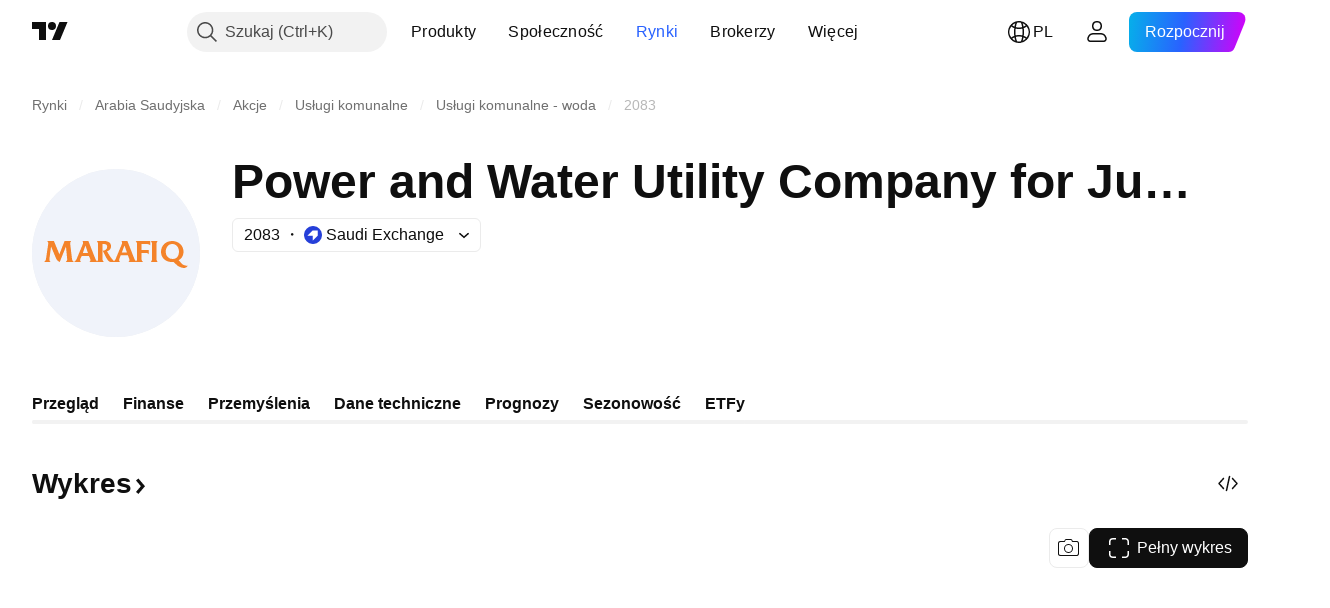

--- FILE ---
content_type: image/svg+xml
request_url: https://s3-symbol-logo.tradingview.com/the-power-and-water-utility-company-for-jubail-and-yanbu--big.svg
body_size: 860
content:
<!-- by TradingView --><svg width="56" height="56" viewBox="0 0 56 56" xmlns="http://www.w3.org/2000/svg"><path fill="#F0F3FA" d="M0 0h56v56H0z"/><path d="M48.87 30.42c.54.46.95 1.15 1.24 1.32.54.33 1.06.5 1.54.5H52c-.24.28-.46.47-.66.58-.2.12-.43.18-.7.18-.76 0-1.55-.4-2.17-.8l-1.27-1.22-.62.02C44.54 31 43 29.62 43 27.6c0-2.15 1.62-3.6 3.74-3.6 2.09 0 3.77 1.5 3.77 3.6 0 1.2-.55 2.2-1.64 2.82Zm-4.3-2.82c0 1.4.91 2.4 2.4 2.4 1.4 0 2.02-1.18 2.02-2.4 0-1.33-.72-2.6-2.25-2.6-1.41 0-2.18 1.3-2.18 2.6ZM39.6 31c.1-.1.16-.19.2-.25a1.43 1.43 0 0 0 .2-.76v-4.96c0-.22-.02-.4-.08-.53a2.03 2.03 0 0 0-.3-.5h2.27l-.2.28a.97.97 0 0 0-.1.22c-.06.15-.09.33-.09.53v4.96c0 .19.03.36.08.52.06.16.16.32.31.49h-2.28ZM34.44 31c.13-.1.22-.19.28-.25a.73.73 0 0 0 .16-.24c.08-.13.12-.3.12-.52v-4.95a1.2 1.2 0 0 0-.24-.79l-.2-.25h4.88v1.52a1.22 1.22 0 0 0-.53-.41c-.18-.07-.47-.11-.86-.11H36.5v2h2.4v1.4a1.73 1.73 0 0 0-.34-.3 1.69 1.69 0 0 0-.73-.12H36.5V30a2.3 2.3 0 0 0 .14.53c.07.15.22.3.46.48h-2.67Z" fill="#F4832A"/><path d="m27 31 .35-.26a4.05 4.05 0 0 0 .39-.47l.14-.28 2.06-4.94c.07-.18.1-.35.1-.5 0-.09-.01-.16-.04-.23a1.67 1.67 0 0 0-.16-.32h1.95l2.35 5.99a1.78 1.78 0 0 0 .32.52c.07.1.13.17.2.24L35 31h-2.87c.14-.12.23-.23.27-.32.06-.1.08-.21.08-.34 0-.12-.02-.23-.06-.35l-.45-1.21h-2.4l-.46 1.21c-.05.15-.07.28-.07.39 0 .12.02.22.06.3.04.08.13.18.27.32H27Zm3.82-5.51-.87 2.32h1.7l-.83-2.32Z" fill="#F4832A"/><path d="M21.54 31c.3-.29.46-.59.46-1.01v-4.95c0-.41-.15-.7-.37-1.04h2.52c1.1 0 2.2.5 2.2 1.75 0 .85-.44 1.41-1.34 1.7.75 1.29 1.5 2.63 2.7 3.55h-1.48c-.96 0-1.78-2.03-2.15-2.75-.1-.2-.27-.52-.48-.98.72-.1 1.46-.48 1.46-1.32 0-.68-.4-.95-1.19-.95l-.37.02v4.97c0 .42.18.72.46 1.01h-2.42Z" fill="#F4832A"/><path d="m14 31 .35-.26a4.05 4.05 0 0 0 .39-.47l.14-.28 2.06-4.94c.07-.18.1-.35.1-.5 0-.09-.01-.16-.04-.23a1.67 1.67 0 0 0-.16-.32h1.95l2.35 5.99a1.78 1.78 0 0 0 .32.52c.07.1.13.17.2.24L22 31h-2.87c.14-.12.23-.23.27-.32.06-.1.08-.21.08-.34 0-.12-.02-.23-.06-.35l-.45-.99h-2.4l-.46.99c-.05.15-.07.28-.07.39 0 .12.02.22.06.3.04.08.13.18.27.32H14Zm3.82-5.51L16.95 28h1.7l-.83-2.51ZM4 31c.24-.17.4-.33.46-.46a1.33 1.33 0 0 0 .2-.51L5.4 25l.02-.22a.87.87 0 0 0-.08-.37 1.98 1.98 0 0 0-.28-.41H7.3l1.83 4.42L10.86 24h2.2c-.13.16-.21.3-.26.42-.04.12-.06.25-.06.38v.2l.6 5.03c.03.2.09.37.18.5.09.15.25.3.48.47h-2.74c.32-.27.47-.56.47-.85v-.12l-.41-4.2L9.25 31c-.68-.24-1.02-.72-1.3-1.37l-1.6-3.8-.55 4.2v.17c0 .17.02.3.08.42.06.1.17.23.33.38H4Z" fill="#F4832A"/></svg>

--- FILE ---
content_type: image/svg+xml
request_url: https://s3-symbol-logo.tradingview.com/csop-asset.svg
body_size: 762
content:
<!-- by TradingView --><svg width="18" height="18" viewBox="0 0 18 18" xmlns="http://www.w3.org/2000/svg"><path fill="#F0F3FA" d="M0 0h18v18H0z"/><circle cx="9" cy="9" fill="#CCCDCF" r="5"/><path d="M12.07 8.25a4.7 4.7 0 0 0-2.26-3.56c.76.29 2.36 1.4 2.5 3.56.12 2.16-1.26 2.72-1.94 2.73.6-.13 1.8-.87 1.7-2.73Z" fill="url(#anbqiqeqk)"/><path d="M6.84 9.92c.08-1.74 1.11-2.05 1.62-2-.85.24-1.36 1.23-.95 3.16.33 1.55 2.66 1.89 3.79 1.87-2.13.84-4.55-.85-4.46-3.03Z" fill="url(#bnbqiqeqk)"/><path d="M9.4 10.1c.23 0 .42-.03.49-.04l.33-1.33a1.87 1.87 0 0 0-1.84-1.75c1.15.6 1.45 1.28 1.46 1.93 0 .52-.29 1.01-.43 1.2Z" fill="url(#cnbqiqeqk)"/><path d="M14 9c0 1.1-.36 2.12-.96 2.95a3.46 3.46 0 0 1-2.72 1.13c-.9 0-3.26-.56-3.26-3.28 0-.72.43-1.9 1.5-1.9-.4.44-.41 1.04-.4 1.34.07 1.37 1.59 1.77 2.08 1.73.65-.05 1.97-.56 1.97-2.63 0-1.4-1.1-4.05-4.72-4.1A5 5 0 0 1 14 9Z" fill="url(#dnbqiqeqk)"/><path d="M11.14 8.24c0 .58-.41 1.87-1.5 1.87.1-.26.35-.5.35-1.35 0-.56-.45-1.66-2.02-1.7-.8-.03-2.1.7-2.04 2.7 0 .92.98 4.08 4.74 3.97A4.96 4.96 0 0 1 4.15 9c0-.97.27-1.87.74-2.63.86-1.42 2.4-1.72 3.8-1.36a3.35 3.35 0 0 1 2.45 3.23Z" fill="url(#enbqiqeqk)"/><defs><linearGradient id="anbqiqeqk" x1="11.06" y1="4.69" x2="11.06" y2="10.98" gradientUnits="userSpaceOnUse"><stop stop-color="#4E4C4F"/><stop offset=".47" stop-color="#8E9193"/><stop offset=".55" stop-color="#D1D2D4"/><stop offset=".61" stop-color="#9EA1A4"/><stop offset="1" stop-color="#5C5B5C"/></linearGradient><linearGradient id="bnbqiqeqk" x1="9.07" y1="7.92" x2="9.07" y2="13.17" gradientUnits="userSpaceOnUse"><stop stop-color="#6D6D72"/><stop offset=".23" stop-color="#939498"/><stop offset=".34" stop-color="#CECFD1"/><stop offset=".49" stop-color="#75767A"/><stop offset="1" stop-color="#4C4C4E"/></linearGradient><linearGradient id="cnbqiqeqk" x1="9.3" y1="6.98" x2="9.3" y2="10.11" gradientUnits="userSpaceOnUse"><stop offset=".39" stop-color="#5A5B5D"/><stop offset=".63" stop-color="#D0D1D3"/><stop offset=".76" stop-color="#7B807F"/></linearGradient><linearGradient id="dnbqiqeqk" x1="11.31" y1="4.45" x2="8.89" y2="12.77" gradientUnits="userSpaceOnUse"><stop stop-color="#4572AD"/><stop offset=".29" stop-color="#5087C5"/><stop offset=".6" stop-color="#3F6EA6"/><stop offset="1" stop-color="#2B548B"/></linearGradient><linearGradient id="enbqiqeqk" x1="10.59" y1="6.41" x2="4.59" y2="11.24" gradientUnits="userSpaceOnUse"><stop stop-color="#8EBEE6"/><stop offset=".12" stop-color="#8DBEE7"/><stop offset=".28" stop-color="#428FC7"/><stop offset=".52" stop-color="#2B5D92"/><stop offset="1" stop-color="#23487F"/></linearGradient></defs></svg>